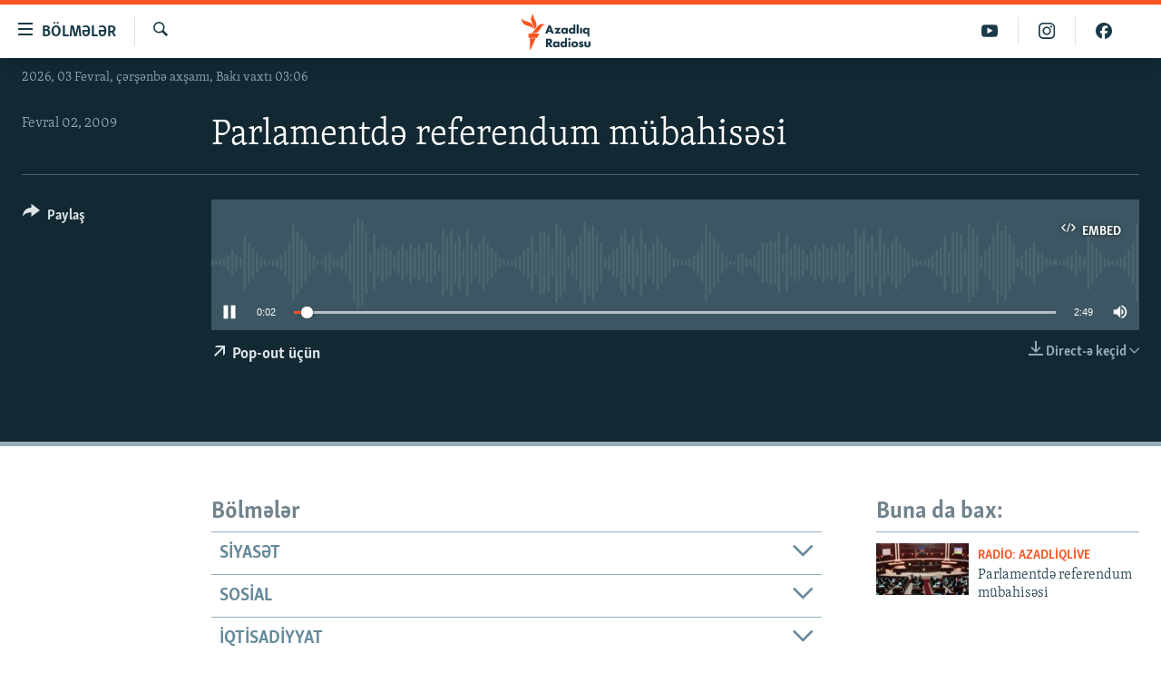

--- FILE ---
content_type: text/html; charset=utf-8
request_url: https://www.azadliq.org/a/25514867.html
body_size: 14184
content:

<!DOCTYPE html>
<html lang="az" dir="ltr" class="no-js">
<head>
<link href="/Content/responsive/RFE/az-AZ-Latn/RFE-az-AZ-Latn.css?&amp;av=0.0.0.0&amp;cb=376" rel="stylesheet"/>
<script src="https://tags.azadliq.org/rferl-pangea/prod/utag.sync.js"></script> <script type='text/javascript' src='https://www.youtube.com/iframe_api' async></script>
<link rel="manifest" href="/manifest.json">
<script type="text/javascript">
//a general 'js' detection, must be on top level in <head>, due to CSS performance
document.documentElement.className = "js";
var cacheBuster = "376";
var appBaseUrl = "/";
var imgEnhancerBreakpoints = [0, 144, 256, 408, 650, 1023, 1597];
var isLoggingEnabled = false;
var isPreviewPage = false;
var isLivePreviewPage = false;
if (!isPreviewPage) {
window.RFE = window.RFE || {};
window.RFE.cacheEnabledByParam = window.location.href.indexOf('nocache=1') === -1;
const url = new URL(window.location.href);
const params = new URLSearchParams(url.search);
// Remove the 'nocache' parameter
params.delete('nocache');
// Update the URL without the 'nocache' parameter
url.search = params.toString();
window.history.replaceState(null, '', url.toString());
} else {
window.addEventListener('load', function() {
const links = window.document.links;
for (let i = 0; i < links.length; i++) {
links[i].href = '#';
links[i].target = '_self';
}
})
}
// Iframe & Embed detection
var embedProperties = {};
try {
// Reliable way to check if we are in an iframe.
var isIframe = window.self !== window.top;
embedProperties.is_iframe = isIframe;
if (!isIframe) {
embedProperties.embed_context = "main";
} else {
// We are in an iframe. Let's try to access the parent.
// This access will only fail with strict cross-origin (without document.domain).
var parentLocation = window.top.location;
// The access succeeded. Now we explicitly compare the hostname.
if (window.location.hostname === parentLocation.hostname) {
embedProperties.embed_context = "embed_self";
} else {
// Hostname is different (e.g. different subdomain with document.domain)
embedProperties.embed_context = "embed_cross";
}
// Since the access works, we can safely get the details.
embedProperties.url_parent = parentLocation.href;
embedProperties.title_parent = window.top.document.title;
}
} catch (err) {
// We are in an iframe, and an error occurred, probably due to cross-origin restrictions.
embedProperties.is_iframe = true;
embedProperties.embed_context = "embed_cross";
// We cannot access the properties of window.top.
// `document.referrer` can sometimes provide the URL of the parent page.
// It is not 100% reliable, but it is the best we can do in this situation.
embedProperties.url_parent = document.referrer || null;
embedProperties.title_parent = null; // We can't get to the title in a cross-origin scenario.
}
var pwaEnabled = false;
var swCacheDisabled;
</script>
<meta charset="utf-8" />
<title>Parlamentdə referendum m&#252;bahisəsi</title>
<meta name="description" content="" />
<meta name="keywords" content=", " />
<meta name="viewport" content="width=device-width, initial-scale=1.0" />
<meta http-equiv="X-UA-Compatible" content="IE=edge" />
<meta name="robots" content="max-image-preview:large"><meta property="fb:pages" content="115254408502032" />
<link href="https://www.azadliq.org/a/25514867.html" rel="canonical" />
<meta name="apple-mobile-web-app-title" content="AzadlıqRadiosu" />
<meta name="apple-mobile-web-app-status-bar-style" content="black" />
<meta name="apple-itunes-app" content="app-id=1437370176, app-argument=//25514867.ltr" />
<meta content="Parlamentdə referendum mübahisəsi" property="og:title" />
<meta content="article" property="og:type" />
<meta content="https://www.azadliq.org/a/25514867.html" property="og:url" />
<meta content="Azadlıq Radiosu" property="og:site_name" />
<meta content="https://www.facebook.com/azadliqradiosu" property="article:publisher" />
<meta content="https://www.azadliq.org/Content/responsive/RFE/az-AZ-Latn/img/top_logo_news.png" property="og:image" />
<meta content="1200" property="og:image:width" />
<meta content="675" property="og:image:height" />
<meta content="site logo" property="og:image:alt" />
<meta content="1577134942502091" property="fb:app_id" />
<meta content="player" name="twitter:card" />
<meta content="@RadioAzadliq" name="twitter:site" />
<meta content="https://www.azadliq.org/embed/player/article/25514867.html" name="twitter:player" />
<meta content="435" name="twitter:player:width" />
<meta content="314" name="twitter:player:height" />
<meta content="https://rfe-audio.rferl.org/az/manual/2009/02/02/8fbdb2a0-e4e8-4848-bd30-0e1c2c546d8d.mp3" name="twitter:player:stream" />
<meta content="audio/mpeg; codecs=&quot;mp3&quot;" name="twitter:player:stream:content_type" />
<meta content="Parlamentdə referendum mübahisəsi" name="twitter:title" />
<meta content="" name="twitter:description" />
<link rel="amphtml" href="https://www.azadliq.org/amp/25514867.html" />
<script src="/Scripts/responsive/infographics.b?v=dVbZ-Cza7s4UoO3BqYSZdbxQZVF4BOLP5EfYDs4kqEo1&amp;av=0.0.0.0&amp;cb=376"></script>
<script src="/Scripts/responsive/loader.b?v=C-JLefdHQ4ECvt5x4bMsJCTq2VRkcN8JUkP-IB-DzAI1&amp;av=0.0.0.0&amp;cb=376"></script>
<link rel="icon" type="image/svg+xml" href="/Content/responsive/RFE/img/webApp/favicon.svg" />
<link rel="alternate icon" href="/Content/responsive/RFE/img/webApp/favicon.ico" />
<link rel="mask-icon" color="#ea6903" href="/Content/responsive/RFE/img/webApp/favicon_safari.svg" />
<link rel="apple-touch-icon" sizes="152x152" href="/Content/responsive/RFE/img/webApp/ico-152x152.png" />
<link rel="apple-touch-icon" sizes="144x144" href="/Content/responsive/RFE/img/webApp/ico-144x144.png" />
<link rel="apple-touch-icon" sizes="114x114" href="/Content/responsive/RFE/img/webApp/ico-114x114.png" />
<link rel="apple-touch-icon" sizes="72x72" href="/Content/responsive/RFE/img/webApp/ico-72x72.png" />
<link rel="apple-touch-icon-precomposed" href="/Content/responsive/RFE/img/webApp/ico-57x57.png" />
<link rel="icon" sizes="192x192" href="/Content/responsive/RFE/img/webApp/ico-192x192.png" />
<link rel="icon" sizes="128x128" href="/Content/responsive/RFE/img/webApp/ico-128x128.png" />
<meta name="msapplication-TileColor" content="#ffffff" />
<meta name="msapplication-TileImage" content="/Content/responsive/RFE/img/webApp/ico-144x144.png" />
<link rel="preload" href="/Content/responsive/fonts/Skolar-Lt_LatnCyrl_v2.4.woff" type="font/woff" as="font" crossorigin="anonymous" />
<link rel="alternate" type="application/rss+xml" title="RFE/RL - Top Stories [RSS]" href="/api/" />
<link rel="sitemap" type="application/rss+xml" href="/sitemap.xml" />
<script type="text/javascript">
var analyticsData = Object.assign(embedProperties, {url:"https://www.azadliq.org/a/25514867.html",property_id:"413",article_uid:"25514867",page_title:"Parlamentdə referendum mübahisəsi",page_type:"clipsexternal",content_type:"audio",subcontent_type:"clipsexternal",last_modified:"2009-02-02 17:37:25Z",pub_datetime:"2009-02-02 17:36:04Z",section:"clipsexternal",english_section:"",byline:"",categories:"",domain:"www.azadliq.org",language:"Azerbaijani - Latin",language_service:"RFERL Azerbaijani",platform:"web",copied:"no",copied_article:"",copied_title:"",runs_js:"Yes",cms_release:"8.45.0.0.376",enviro_type:"prod",slug:"",entity:"RFE",short_language_service:"AZ",platform_short:"W",page_name:"Parlamentdə referendum mübahisəsi"});
// Push Analytics data as GTM message (without "event" attribute and before GTM initialization)
window.dataLayer = window.dataLayer || [];
window.dataLayer.push(analyticsData);
</script>
<script type="text/javascript" data-cookiecategory="analytics">
var gtmEventObject = {event: 'page_meta_ready'};window.dataLayer = window.dataLayer || [];window.dataLayer.push(gtmEventObject);
var renderGtm = "true";
if (renderGtm === "true") {
(function(w,d,s,l,i){w[l]=w[l]||[];w[l].push({'gtm.start':new Date().getTime(),event:'gtm.js'});var f=d.getElementsByTagName(s)[0],j=d.createElement(s),dl=l!='dataLayer'?'&l='+l:'';j.async=true;j.src='//www.googletagmanager.com/gtm.js?id='+i+dl;f.parentNode.insertBefore(j,f);})(window,document,'script','dataLayer','GTM-WXZBPZ');
}
</script>
</head>
<body class=" nav-no-loaded cc_theme pg-media use-sticky-share js-category-to-nav pg-audio nojs-images date-time-enabled">
<noscript><iframe src="https://www.googletagmanager.com/ns.html?id=GTM-WXZBPZ" height="0" width="0" style="display:none;visibility:hidden"></iframe></noscript> <script type="text/javascript" data-cookiecategory="analytics">
var gtmEventObject = {event: 'page_meta_ready'};window.dataLayer = window.dataLayer || [];window.dataLayer.push(gtmEventObject);
var renderGtm = "true";
if (renderGtm === "true") {
(function(w,d,s,l,i){w[l]=w[l]||[];w[l].push({'gtm.start':new Date().getTime(),event:'gtm.js'});var f=d.getElementsByTagName(s)[0],j=d.createElement(s),dl=l!='dataLayer'?'&l='+l:'';j.async=true;j.src='//www.googletagmanager.com/gtm.js?id='+i+dl;f.parentNode.insertBefore(j,f);})(window,document,'script','dataLayer','GTM-WXZBPZ');
}
</script>
<!--Analytics tag js version start-->
<script type="text/javascript" data-cookiecategory="analytics">
var utag_data = Object.assign({}, analyticsData, {pub_year:"2009",pub_month:"02",pub_day:"02",pub_hour:"17",pub_weekday:"Monday"});
if(typeof(TealiumTagFrom)==='function' && typeof(TealiumTagSearchKeyword)==='function') {
var utag_from=TealiumTagFrom();var utag_searchKeyword=TealiumTagSearchKeyword();
if(utag_searchKeyword!=null && utag_searchKeyword!=='' && utag_data["search_keyword"]==null) utag_data["search_keyword"]=utag_searchKeyword;if(utag_from!=null && utag_from!=='') utag_data["from"]=TealiumTagFrom();}
if(window.top!== window.self&&utag_data.page_type==="snippet"){utag_data.page_type = 'iframe';}
try{if(window.top!==window.self&&window.self.location.hostname===window.top.location.hostname){utag_data.platform = 'self-embed';utag_data.platform_short = 'se';}}catch(e){if(window.top!==window.self&&window.self.location.search.includes("platformType=self-embed")){utag_data.platform = 'cross-promo';utag_data.platform_short = 'cp';}}
(function(a,b,c,d){ a="https://tags.azadliq.org/rferl-pangea/prod/utag.js"; b=document;c="script";d=b.createElement(c);d.src=a;d.type="text/java"+c;d.async=true; a=b.getElementsByTagName(c)[0];a.parentNode.insertBefore(d,a); })();
</script>
<!--Analytics tag js version end-->
<!-- Analytics tag management NoScript -->
<noscript>
<img style="position: absolute; border: none;" src="https://ssc.azadliq.org/b/ss/bbgprod,bbgentityrferl/1/G.4--NS/941151502?pageName=rfe%3aaz%3aw%3aclipsexternal%3aparlamentd%c9%99%20referendum%20m%c3%bcbahis%c9%99si&amp;c6=parlamentd%c9%99%20referendum%20m%c3%bcbahis%c9%99si&amp;v36=8.45.0.0.376&amp;v6=D=c6&amp;g=https%3a%2f%2fwww.azadliq.org%2fa%2f25514867.html&amp;c1=D=g&amp;v1=D=g&amp;events=event1&amp;c16=rferl%20azerbaijani&amp;v16=D=c16&amp;ch=clipsexternal&amp;c15=azerbaijani%20-%20latin&amp;v15=D=c15&amp;c4=audio&amp;v4=D=c4&amp;c14=25514867&amp;v14=D=c14&amp;v20=no&amp;c17=web&amp;v17=D=c17&amp;mcorgid=518abc7455e462b97f000101%40adobeorg&amp;server=www.azadliq.org&amp;pageType=D=c4&amp;ns=bbg&amp;v29=D=server&amp;v25=rfe&amp;v30=413&amp;v105=D=User-Agent " alt="analytics" width="1" height="1" /></noscript>
<!-- End of Analytics tag management NoScript -->
<!--*** Accessibility links - For ScreenReaders only ***-->
<section>
<div class="sr-only">
<h2>Ke&#231;id linkləri</h2>
<ul>
<li><a href="#content" data-disable-smooth-scroll="1">Əsas məzmuna qayıt</a></li>
<li><a href="#navigation" data-disable-smooth-scroll="1">Əsas naviqasiyaya qayıt</a></li>
<li><a href="#txtHeaderSearch" data-disable-smooth-scroll="1">Axtarışa ke&#231;</a></li>
</ul>
</div>
</section>
<div dir="ltr">
<div id="page">
<aside>
<div class="ctc-message pos-fix">
<div class="ctc-message__inner">Link has been copied to clipboard</div>
</div>
</aside>
<div class="hdr-20 hdr-20--big">
<div class="hdr-20__inner">
<div class="hdr-20__max pos-rel">
<div class="hdr-20__side hdr-20__side--primary d-flex">
<label data-for="main-menu-ctrl" data-switcher-trigger="true" data-switch-target="main-menu-ctrl" class="burger hdr-trigger pos-rel trans-trigger" data-trans-evt="click" data-trans-id="menu">
<span class="ico ico-close hdr-trigger__ico hdr-trigger__ico--close burger__ico burger__ico--close"></span>
<span class="ico ico-menu hdr-trigger__ico hdr-trigger__ico--open burger__ico burger__ico--open"></span>
<span class="burger__label">B&#246;lmələr</span>
</label>
<div class="menu-pnl pos-fix trans-target" data-switch-target="main-menu-ctrl" data-trans-id="menu">
<div class="menu-pnl__inner">
<nav class="main-nav menu-pnl__item menu-pnl__item--first">
<ul class="main-nav__list accordeon" data-analytics-tales="false" data-promo-name="link" data-location-name="nav,secnav">
<li class="main-nav__item">
<a class="main-nav__item-name main-nav__item-name--link" href="/azadlıq_radiosu_məqalələr" title="G&#252;ndəm" data-item-name="articles" >G&#252;ndəm</a>
</li>
<li class="main-nav__item">
<a class="main-nav__item-name main-nav__item-name--link" href="/z/23000" title="#İzahla" data-item-name="izahla" >#İzahla</a>
</li>
<li class="main-nav__item">
<a class="main-nav__item-name main-nav__item-name--link" href="/z/23001" title="Korrupsiometr" data-item-name="korrupsiometr" >Korrupsiometr</a>
</li>
<li class="main-nav__item">
<a class="main-nav__item-name main-nav__item-name--link" href="/z/23038" title="#Əslində" data-item-name="eslinde" >#Əslində</a>
</li>
<li class="main-nav__item">
<a class="main-nav__item-name main-nav__item-name--link" href="/z/16655" title="Fərqə bax" data-item-name="see-difference" >Fərqə bax</a>
</li>
<li class="main-nav__item">
<a class="main-nav__item-name main-nav__item-name--link" href="/z/23139" title="Qanuni Doğru" data-item-name="legal-right" >Qanuni Doğru</a>
</li>
<li class="main-nav__item">
<a class="main-nav__item-name main-nav__item-name--link" href="/jurnalist_araşdırmaları" title="Araşdırma" data-item-name="journalism-investigative-reports" >Araşdırma</a>
</li>
<li class="main-nav__item accordeon__item" data-switch-target="menu-item-642">
<label class="main-nav__item-name main-nav__item-name--label accordeon__control-label" data-switcher-trigger="true" data-for="menu-item-642">
Multimedia
<span class="ico ico-chevron-down main-nav__chev"></span>
</label>
<div class="main-nav__sub-list">
<a class="main-nav__item-name main-nav__item-name--link main-nav__item-name--sub" href="/multimedia" title="Video" data-item-name="multimedia" >Video</a>
<a class="main-nav__item-name main-nav__item-name--link main-nav__item-name--sub" href="/foto_qalereya" title="Fotoqalereya" data-item-name="photogallery" >Fotoqalereya</a>
<a class="main-nav__item-name main-nav__item-name--link main-nav__item-name--sub" href="/infoqrafika" title="İnfoqrafika" data-item-name="info_graphic" >İnfoqrafika</a>
<a class="main-nav__item-name main-nav__item-name--link main-nav__item-name--sub" href="/karikatura" title="Karikatura" data-item-name="cartoon" >Karikatura</a>
</div>
</li>
<li class="main-nav__item accordeon__item" data-switch-target="menu-item-2982">
<label class="main-nav__item-name main-nav__item-name--label accordeon__control-label" data-switcher-trigger="true" data-for="menu-item-2982">
Radio arxiv
<span class="ico ico-chevron-down main-nav__chev"></span>
</label>
<div class="main-nav__sub-list">
<a class="main-nav__item-name main-nav__item-name--link main-nav__item-name--sub" href="/oxu_zalı" title="Oxu Zalı" data-item-name="az_reading_room" >Oxu Zalı</a>
<a class="main-nav__item-name main-nav__item-name--link main-nav__item-name--sub" href="https://www.azadliq.org/a/2287275.html" title="Azərbaycan ədəbiyyatı kitabxanası" >Azərbaycan ədəbiyyatı kitabxanası</a>
<a class="main-nav__item-name main-nav__item-name--link main-nav__item-name--sub" href="/islam_və_demokratiya" title="İslam və Demokratiya" data-item-name="islam_democracy" >İslam və Demokratiya</a>
<a class="main-nav__item-name main-nav__item-name--link main-nav__item-name--sub" href="/iz_mədəniyyət" title="İz - mədəniyyət proqramı" data-item-name="az_cultural_weekly" >İz - mədəniyyət proqramı</a>
</div>
</li>
<li class="main-nav__item accordeon__item" data-switch-target="menu-item-3194">
<label class="main-nav__item-name main-nav__item-name--label accordeon__control-label" data-switcher-trigger="true" data-for="menu-item-3194">
Haqqımızda
<span class="ico ico-chevron-down main-nav__chev"></span>
</label>
<div class="main-nav__sub-list">
<a class="main-nav__item-name main-nav__item-name--link main-nav__item-name--sub" href="/p/4321.html" title="Missiyamız" data-item-name="about_us_responsive" >Missiyamız</a>
<a class="main-nav__item-name main-nav__item-name--link main-nav__item-name--sub" href="https://docs.rferl.org/az-AZ-Latn/2021/08/11/8873b4fa-855a-496a-943b-d19b328bc5c4.docx" title="Peşə etikası və jurnalistika standartlarımız" >Peşə etikası və jurnalistika standartlarımız</a>
<a class="main-nav__item-name main-nav__item-name--link main-nav__item-name--sub" href="/p/7350.html" title="Materiallarımızdan istifadə" data-item-name="new-policies" >Materiallarımızdan istifadə</a>
<a class="main-nav__item-name main-nav__item-name--link main-nav__item-name--sub" href="/a/28384215.html" title="AzadlıqRadiosu mobil telefonunuzda" >AzadlıqRadiosu mobil telefonunuzda</a>
<a class="main-nav__item-name main-nav__item-name--link main-nav__item-name--sub" href="/p/5645.html" title="Bizimlə əlaqə" data-item-name="our-contacts" >Bizimlə əlaqə</a>
<a class="main-nav__item-name main-nav__item-name--link main-nav__item-name--sub" href="https://www.azadliq.org/subscribe.html" title="Xəbər b&#252;lletenlərimiz" >Xəbər b&#252;lletenlərimiz</a>
</div>
</li>
</ul>
</nav>
<div class="menu-pnl__item menu-pnl__item--social">
<h5 class="menu-pnl__sub-head">Bizi izlə</h5>
<a href="https://facebook.com/azadliqradiosu" title="Bizi Facebook-da izlə" data-analytics-text="follow_on_facebook" class="btn btn--rounded btn--social-inverted menu-pnl__btn js-social-btn btn-facebook" target="_blank" rel="noopener">
<span class="ico ico-facebook-alt ico--rounded"></span>
</a>
<a href="https://instagram.com/azadliqradiosu" title="Bizi İnstagramda izləyin" data-analytics-text="follow_on_instagram" class="btn btn--rounded btn--social-inverted menu-pnl__btn js-social-btn btn-instagram" target="_blank" rel="noopener">
<span class="ico ico-instagram ico--rounded"></span>
</a>
<a href="https://twitter.com/AzadliqRadiosu" title="Bizi Twitter-də izlə" data-analytics-text="follow_on_twitter" class="btn btn--rounded btn--social-inverted menu-pnl__btn js-social-btn btn-twitter" target="_blank" rel="noopener">
<span class="ico ico-twitter ico--rounded"></span>
</a>
<a href="https://www.youtube.com/user/AzadliqRadiosu" title="Bizi YouTube-da izlə" data-analytics-text="follow_on_youtube" class="btn btn--rounded btn--social-inverted menu-pnl__btn js-social-btn btn-youtube" target="_blank" rel="noopener">
<span class="ico ico-youtube ico--rounded"></span>
</a>
</div>
<div class="menu-pnl__item">
<a href="/navigation/allsites" class="menu-pnl__item-link">
<span class="ico ico-languages "></span>
RFE/RL-in b&#252;t&#252;n saytları
</a>
</div>
</div>
</div>
<label data-for="top-search-ctrl" data-switcher-trigger="true" data-switch-target="top-search-ctrl" class="top-srch-trigger hdr-trigger">
<span class="ico ico-close hdr-trigger__ico hdr-trigger__ico--close top-srch-trigger__ico top-srch-trigger__ico--close"></span>
<span class="ico ico-search hdr-trigger__ico hdr-trigger__ico--open top-srch-trigger__ico top-srch-trigger__ico--open"></span>
</label>
<div class="srch-top srch-top--in-header" data-switch-target="top-search-ctrl">
<div class="container">
<form action="/s" class="srch-top__form srch-top__form--in-header" id="form-topSearchHeader" method="get" role="search"><label for="txtHeaderSearch" class="sr-only">Axtar</label>
<input type="text" id="txtHeaderSearch" name="k" placeholder="burada axtarın" accesskey="s" value="" class="srch-top__input analyticstag-event" onkeydown="if (event.keyCode === 13) { FireAnalyticsTagEventOnSearch('search', $dom.get('#txtHeaderSearch')[0].value) }" />
<button title="Axtar" type="submit" class="btn btn--top-srch analyticstag-event" onclick="FireAnalyticsTagEventOnSearch('search', $dom.get('#txtHeaderSearch')[0].value) ">
<span class="ico ico-search"></span>
</button></form>
</div>
</div>
<a href="/" class="main-logo-link">
<img src="/Content/responsive/RFE/az-AZ-Latn/img/logo-compact.svg?cb=376" class="main-logo main-logo--comp" alt="site logo">
<img src="/Content/responsive/RFE/az-AZ-Latn/img/logo.svg?cb=376" class="main-logo main-logo--big" alt="site logo">
</a>
</div>
<div class="hdr-20__side hdr-20__side--secondary d-flex">
<a href="https://www.facebook.com/azadliqradiosu" title="Bizi Facebook-da izlə" class="hdr-20__secondary-item" data-item-name="custom1">
<span class="ico-custom ico-custom--1 hdr-20__secondary-icon"></span>
</a>
<a href="https://www.instagram.com/azadliqradiosu/" title="Bizi İnstagramda izləyin" class="hdr-20__secondary-item" data-item-name="custom3">
<span class="ico-custom ico-custom--3 hdr-20__secondary-icon"></span>
</a>
<a href="https://www.youtube.com/user/AzadliqRadiosu" title="Bizi YouTube-da izlə" class="hdr-20__secondary-item" data-item-name="custom2">
<span class="ico-custom ico-custom--2 hdr-20__secondary-icon"></span>
</a>
<a href="/s" title="Axtar" class="hdr-20__secondary-item hdr-20__secondary-item--search" data-item-name="search">
<span class="ico ico-search hdr-20__secondary-icon hdr-20__secondary-icon--search"></span>
</a>
<div class="srch-bottom">
<form action="/s" class="srch-bottom__form d-flex" id="form-bottomSearch" method="get" role="search"><label for="txtSearch" class="sr-only">Axtar</label>
<input type="search" id="txtSearch" name="k" placeholder="burada axtarın" accesskey="s" value="" class="srch-bottom__input analyticstag-event" onkeydown="if (event.keyCode === 13) { FireAnalyticsTagEventOnSearch('search', $dom.get('#txtSearch')[0].value) }" />
<button title="Axtar" type="submit" class="btn btn--bottom-srch analyticstag-event" onclick="FireAnalyticsTagEventOnSearch('search', $dom.get('#txtSearch')[0].value) ">
<span class="ico ico-search"></span>
</button></form>
</div>
</div>
<img src="/Content/responsive/RFE/az-AZ-Latn/img/logo-print.gif?cb=376" class="logo-print" loading="lazy" alt="site logo">
<img src="/Content/responsive/RFE/az-AZ-Latn/img/logo-print_color.png?cb=376" class="logo-print logo-print--color" loading="lazy" alt="site logo">
</div>
</div>
</div>
<script>
if (document.body.className.indexOf('pg-home') > -1) {
var nav2In = document.querySelector('.hdr-20__inner');
var nav2Sec = document.querySelector('.hdr-20__side--secondary');
var secStyle = window.getComputedStyle(nav2Sec);
if (nav2In && window.pageYOffset < 150 && secStyle['position'] !== 'fixed') {
nav2In.classList.add('hdr-20__inner--big')
}
}
</script>
<div class="c-hlights c-hlights--breaking c-hlights--no-item" data-hlight-display="mobile,desktop">
<div class="c-hlights__wrap container p-0">
<div class="c-hlights__nav">
<a role="button" href="#" title="Əvvəlki">
<span class="ico ico-chevron-backward m-0"></span>
<span class="sr-only">Əvvəlki</span>
</a>
<a role="button" href="#" title="N&#246;vbəti">
<span class="ico ico-chevron-forward m-0"></span>
<span class="sr-only">N&#246;vbəti</span>
</a>
</div>
<span class="c-hlights__label">
<span class="">Elan:</span>
<span class="switcher-trigger">
<label data-for="more-less-1" data-switcher-trigger="true" class="switcher-trigger__label switcher-trigger__label--more p-b-0" title="Ardını g&#246;stər">
<span class="ico ico-chevron-down"></span>
</label>
<label data-for="more-less-1" data-switcher-trigger="true" class="switcher-trigger__label switcher-trigger__label--less p-b-0" title="Qısa g&#246;stər">
<span class="ico ico-chevron-up"></span>
</label>
</span>
</span>
<ul class="c-hlights__items switcher-target" data-switch-target="more-less-1">
</ul>
</div>
</div> <div class="date-time-area ">
<div class="container">
<span class="date-time">
2026, 03 Fevral, &#231;ərşənbə&#160;axşamı, Bakı vaxtı 03:06
</span>
</div>
</div>
<div id="content">
<div class="media-container">
<div class="container">
<div class="hdr-container">
<div class="row">
<div class="col-category col-xs-12 col-md-2 pull-left"></div><div class="col-title col-xs-12 col-lg-10 pull-right"> <h1 class="">
Parlamentdə referendum m&#252;bahisəsi
</h1>
</div><div class="col-publishing-details col-xs-12 col-md-2 pull-left"> <div class="publishing-details ">
<div class="published">
<span class="date" >
<time pubdate="pubdate" datetime="2009-02-02T21:36:04+04:00">
Fevral 02, 2009
</time>
</span>
</div>
</div>
</div><div class="col-lg-12 separator"> <div class="separator">
<hr class="title-line" />
</div>
</div><div class="col-multimedia col-xs-12 col-md-10 pull-right"> <div class="media-pholder media-pholder--audio ">
<div class="c-sticky-container" data-poster="">
<div class="c-sticky-element" data-sp_api="pangea-video" data-persistent data-persistent-browse-out >
<div class="c-mmp c-mmp--enabled c-mmp--loading c-mmp--audio c-mmp--detail c-sticky-element__swipe-el"
data-player_id="" data-title="Parlamentdə referendum m&#252;bahisəsi" data-hide-title="False"
data-breakpoint_s="320" data-breakpoint_m="640" data-breakpoint_l="992"
data-hlsjs-src="/Scripts/responsive/hls.b"
data-bypass-dash-for-vod="true"
data-bypass-dash-for-live-video="true"
data-bypass-dash-for-live-audio="true"
data-media-id="25514867"
id="player25514867">
<div class="c-mmp__poster js-poster">
</div>
<a class="c-mmp__fallback-link" href="javascript:void(0)">
<span class="c-mmp__fallback-link-icon">
<span class="ico ico-audio"></span>
</span>
</a>
<div class="c-spinner">
<img src="/Content/responsive/img/player-spinner.png" alt="G&#246;zlə" title="G&#246;zlə" />
</div>
<div class="c-mmp__player">
<audio src="https://rfe-audio.rferl.org/az/manual/2009/02/02/8fbdb2a0-e4e8-4848-bd30-0e1c2c546d8d.mp3" data-fallbacksrc="" data-fallbacktype="" data-type="audio/mpeg" data-info="" data-sources="" data-pub_datetime="2009-02-02 21:36:04Z" data-lt-on-play="0" data-lt-url="" data-autoplay data-preload webkit-playsinline="webkit-playsinline" playsinline="playsinline" style="width:100%;height:140px" title="Parlamentdə referendum mübahisəsi">
</audio>
</div>
<div class="c-mmp__overlay c-mmp__overlay--title c-mmp__overlay--partial c-mmp__overlay--disabled c-mmp__overlay--slide-from-top js-c-mmp__title-overlay">
<span class="c-mmp__overlay-actions c-mmp__overlay-actions-top js-overlay-actions">
<span class="c-mmp__overlay-actions-link c-mmp__overlay-actions-link--embed js-btn-embed-overlay" title="Embed">
<span class="c-mmp__overlay-actions-link-ico ico ico-embed-code"></span>
<span class="c-mmp__overlay-actions-link-text">Embed</span>
</span>
<span class="c-mmp__overlay-actions-link c-mmp__overlay-actions-link--close-sticky c-sticky-element__close-el" title="bağla">
<span class="c-mmp__overlay-actions-link-ico ico ico-close"></span>
</span>
</span>
<div class="c-mmp__overlay-title js-overlay-title">
<h5 class="c-mmp__overlay-media-title">
<a class="js-media-title-link" href="/a/25514867.html" target="_blank" rel="noopener" title="Parlamentdə referendum m&#252;bahisəsi">Parlamentdə referendum m&#252;bahisəsi</a>
</h5>
</div>
</div>
<div class="c-mmp__overlay c-mmp__overlay--sharing c-mmp__overlay--disabled c-mmp__overlay--slide-from-bottom js-c-mmp__sharing-overlay">
<span class="c-mmp__overlay-actions">
<span class="c-mmp__overlay-actions-link c-mmp__overlay-actions-link--embed js-btn-embed-overlay" title="Embed">
<span class="c-mmp__overlay-actions-link-ico ico ico-embed-code"></span>
<span class="c-mmp__overlay-actions-link-text">Embed</span>
</span>
<span class="c-mmp__overlay-actions-link c-mmp__overlay-actions-link--close js-btn-close-overlay" title="bağla">
<span class="c-mmp__overlay-actions-link-ico ico ico-close"></span>
</span>
</span>
<div class="c-mmp__overlay-tabs">
<div class="c-mmp__overlay-tab c-mmp__overlay-tab--disabled c-mmp__overlay-tab--slide-backward js-tab-embed-overlay" data-trigger="js-btn-embed-overlay" data-embed-source="//www.azadliq.org/embed/player/0/25514867.html?type=audio" role="form">
<div class="c-mmp__overlay-body c-mmp__overlay-body--centered-vertical">
<div class="column">
<div class="c-mmp__status-msg ta-c js-message-embed-code-copied" role="tooltip">
Kod yaddaşa g&#246;t&#252;r&#252;ld&#252;
</div>
<div class="c-mmp__form-group ta-c">
<input type="text" name="embed_code" class="c-mmp__input-text js-embed-code" dir="ltr" value="" readonly />
<span class="c-mmp__input-btn js-btn-copy-embed-code" title="Copy to clipboard"><span class="ico ico-content-copy"></span></span>
</div>
</div>
</div>
</div>
<div class="c-mmp__overlay-tab c-mmp__overlay-tab--disabled c-mmp__overlay-tab--slide-forward js-tab-sharing-overlay" data-trigger="js-btn-sharing-overlay" role="form">
<div class="c-mmp__overlay-body c-mmp__overlay-body--centered-vertical">
<div class="column">
<div class="c-mmp__status-msg ta-c js-message-share-url-copied" role="tooltip">
The URL has been copied to your clipboard
</div>
<div class="not-apply-to-sticky audio-fl-bwd">
<aside class="player-content-share share share--mmp" role="complementary"
data-share-url="https://www.azadliq.org/a/25514867.html" data-share-title="Parlamentdə referendum m&#252;bahisəsi" data-share-text="">
<ul class="share__list">
<li class="share__item">
<a href="https://facebook.com/sharer.php?u=https%3a%2f%2fwww.azadliq.org%2fa%2f25514867.html"
data-analytics-text="share_on_facebook"
title="Facebook" target="_blank"
class="btn bg-transparent js-social-btn">
<span class="ico ico-facebook fs_xl "></span>
</a>
</li>
<li class="share__item">
<a href="https://twitter.com/share?url=https%3a%2f%2fwww.azadliq.org%2fa%2f25514867.html&amp;text=Parlamentd%c9%99+referendum+m%c3%bcbahis%c9%99si"
data-analytics-text="share_on_twitter"
title="X (Twitter)" target="_blank"
class="btn bg-transparent js-social-btn">
<span class="ico ico-twitter fs_xl "></span>
</a>
</li>
<li class="share__item">
<a href="/a/25514867.html" title="Siz də paylaşın" class="btn bg-transparent" target="_blank" rel="noopener">
<span class="ico ico-ellipsis fs_xl "></span>
</a>
</li>
</ul>
</aside>
</div>
<hr class="c-mmp__separator-line audio-fl-bwd xs-hidden s-hidden" />
<div class="c-mmp__form-group ta-c audio-fl-bwd xs-hidden s-hidden">
<input type="text" name="share_url" class="c-mmp__input-text js-share-url" value="https://www.azadliq.org/a/25514867.html" dir="ltr" readonly />
<span class="c-mmp__input-btn js-btn-copy-share-url" title="Copy to clipboard"><span class="ico ico-content-copy"></span></span>
</div>
</div>
</div>
</div>
</div>
</div>
<div class="c-mmp__overlay c-mmp__overlay--settings c-mmp__overlay--disabled c-mmp__overlay--slide-from-bottom js-c-mmp__settings-overlay">
<span class="c-mmp__overlay-actions">
<span class="c-mmp__overlay-actions-link c-mmp__overlay-actions-link--close js-btn-close-overlay" title="bağla">
<span class="c-mmp__overlay-actions-link-ico ico ico-close"></span>
</span>
</span>
<div class="c-mmp__overlay-body c-mmp__overlay-body--centered-vertical">
<div class="column column--scrolling js-sources"></div>
</div>
</div>
<div class="c-mmp__overlay c-mmp__overlay--disabled js-c-mmp__disabled-overlay">
<div class="c-mmp__overlay-body c-mmp__overlay-body--centered-vertical">
<div class="column">
<p class="ta-c"><span class="ico ico-clock"></span>No media source currently available</p>
</div>
</div>
</div>
<div class="c-mmp__cpanel-container js-cpanel-container">
<div class="c-mmp__cpanel c-mmp__cpanel--hidden">
<div class="c-mmp__cpanel-playback-controls">
<span class="c-mmp__cpanel-btn c-mmp__cpanel-btn--play js-btn-play" title="play">
<span class="ico ico-play m-0"></span>
</span>
<span class="c-mmp__cpanel-btn c-mmp__cpanel-btn--pause js-btn-pause" title="pauza">
<span class="ico ico-pause m-0"></span>
</span>
</div>
<div class="c-mmp__cpanel-progress-controls">
<span class="c-mmp__cpanel-progress-controls-current-time js-current-time" dir="ltr">0:00</span>
<span class="c-mmp__cpanel-progress-controls-duration js-duration" dir="ltr">
0:00:00
</span>
<span class="c-mmp__indicator c-mmp__indicator--horizontal" dir="ltr">
<span class="c-mmp__indicator-lines js-progressbar">
<span class="c-mmp__indicator-line c-mmp__indicator-line--range js-playback-range" style="width:100%"></span>
<span class="c-mmp__indicator-line c-mmp__indicator-line--buffered js-playback-buffered" style="width:0%"></span>
<span class="c-mmp__indicator-line c-mmp__indicator-line--tracked js-playback-tracked" style="width:0%"></span>
<span class="c-mmp__indicator-line c-mmp__indicator-line--played js-playback-played" style="width:0%"></span>
<span class="c-mmp__indicator-line c-mmp__indicator-line--live js-playback-live"><span class="strip"></span></span>
<span class="c-mmp__indicator-btn ta-c js-progressbar-btn">
<button class="c-mmp__indicator-btn-pointer" type="button"></button>
</span>
<span class="c-mmp__badge c-mmp__badge--tracked-time c-mmp__badge--hidden js-progressbar-indicator-badge" dir="ltr" style="left:0%">
<span class="c-mmp__badge-text js-progressbar-indicator-badge-text">0:00</span>
</span>
</span>
</span>
</div>
<div class="c-mmp__cpanel-additional-controls">
<span class="c-mmp__cpanel-additional-controls-volume js-volume-controls">
<span class="c-mmp__cpanel-btn c-mmp__cpanel-btn--volume js-btn-volume" title="volume">
<span class="ico ico-volume-unmuted m-0"></span>
</span>
<span class="c-mmp__indicator c-mmp__indicator--vertical js-volume-panel" dir="ltr">
<span class="c-mmp__indicator-lines js-volumebar">
<span class="c-mmp__indicator-line c-mmp__indicator-line--range js-volume-range" style="height:100%"></span>
<span class="c-mmp__indicator-line c-mmp__indicator-line--volume js-volume-level" style="height:0%"></span>
<span class="c-mmp__indicator-slider">
<span class="c-mmp__indicator-btn ta-c c-mmp__indicator-btn--hidden js-volumebar-btn">
<button class="c-mmp__indicator-btn-pointer" type="button"></button>
</span>
</span>
</span>
</span>
</span>
<div class="c-mmp__cpanel-additional-controls-settings js-settings-controls">
<span class="c-mmp__cpanel-btn c-mmp__cpanel-btn--settings-overlay js-btn-settings-overlay" title="mənbə dəyişimi">
<span class="ico ico-settings m-0"></span>
</span>
<span class="c-mmp__cpanel-btn c-mmp__cpanel-btn--settings-expand js-btn-settings-expand" title="mənbə dəyişimi">
<span class="ico ico-settings m-0"></span>
</span>
<div class="c-mmp__expander c-mmp__expander--sources js-c-mmp__expander--sources">
<div class="c-mmp__expander-content js-sources"></div>
</div>
</div>
</div>
</div>
</div>
</div>
</div>
</div>
<div class="media-download">
<div class="simple-menu">
<span class="handler">
<span class="ico ico-download"></span>
<span class="label">Direct-ə ke&#231;id</span>
<span class="ico ico-chevron-down"></span>
</span>
<div class="inner">
<ul class="subitems">
<li class="subitem">
<a href="https://rfe-audio.rferl.org/az/manual/2009/02/02/8fbdb2a0-e4e8-4848-bd30-0e1c2c546d8d.mp3?download=1" title=" | MP3" class="handler"
onclick="FireAnalyticsTagEventOnDownload(this, 'audio', 25514867, 'Parlamentdə referendum m&#252;bahisəsi', null, '', '2009', '02', '02')">
| MP3
</a>
</li>
</ul>
</div>
</div>
</div>
<button class="btn btn--link btn-popout-player" data-default-display="block" data-popup-url="/pp/25514867/ppt0.html" title="Pop-out &#252;&#231;&#252;n">
<span class="ico ico-arrow-top-right"></span>
<span class="text">Pop-out &#252;&#231;&#252;n</span>
</button>
</div>
</div><div class="col-xs-12 col-md-2 pull-left article-share pos-rel"> <div class="share--box">
<div class="sticky-share-container" style="display:none">
<div class="container">
<a href="https://www.azadliq.org" id="logo-sticky-share">&nbsp;</a>
<div class="pg-title pg-title--sticky-share">
Parlamentdə referendum m&#252;bahisəsi
</div>
<div class="sticked-nav-actions">
<!--This part is for sticky navigation display-->
<p class="buttons link-content-sharing p-0 ">
<button class="btn btn--link btn-content-sharing p-t-0 " id="btnContentSharing" value="text" role="Button" type="" title="Başqa sosial şəbəkələrdə paylaş">
<span class="ico ico-share ico--l"></span>
<span class="btn__text ">
Paylaş
</span>
</button>
</p>
<aside class="content-sharing js-content-sharing js-content-sharing--apply-sticky content-sharing--sticky"
role="complementary"
data-share-url="https://www.azadliq.org/a/25514867.html" data-share-title="Parlamentdə referendum m&#252;bahisəsi" data-share-text="">
<div class="content-sharing__popover">
<h6 class="content-sharing__title">Paylaş</h6>
<button href="#close" id="btnCloseSharing" class="btn btn--text-like content-sharing__close-btn">
<span class="ico ico-close ico--l"></span>
</button>
<ul class="content-sharing__list">
<li class="content-sharing__item">
<div class="ctc ">
<input type="text" class="ctc__input" readonly="readonly">
<a href="" js-href="https://www.azadliq.org/a/25514867.html" class="content-sharing__link ctc__button">
<span class="ico ico-copy-link ico--rounded ico--s"></span>
<span class="content-sharing__link-text">Linki kopyala</span>
</a>
</div>
</li>
<li class="content-sharing__item">
<a href="https://facebook.com/sharer.php?u=https%3a%2f%2fwww.azadliq.org%2fa%2f25514867.html"
data-analytics-text="share_on_facebook"
title="Facebook" target="_blank"
class="content-sharing__link js-social-btn">
<span class="ico ico-facebook ico--rounded ico--s"></span>
<span class="content-sharing__link-text">Facebook</span>
</a>
</li>
<li class="content-sharing__item">
<a href="https://twitter.com/share?url=https%3a%2f%2fwww.azadliq.org%2fa%2f25514867.html&amp;text=Parlamentd%c9%99+referendum+m%c3%bcbahis%c9%99si"
data-analytics-text="share_on_twitter"
title="X (Twitter)" target="_blank"
class="content-sharing__link js-social-btn">
<span class="ico ico-twitter ico--rounded ico--s"></span>
<span class="content-sharing__link-text">X (Twitter)</span>
</a>
</li>
<li class="content-sharing__item visible-xs-inline-block visible-sm-inline-block">
<a href="whatsapp://send?text=https%3a%2f%2fwww.azadliq.org%2fa%2f25514867.html"
data-analytics-text="share_on_whatsapp"
title="WhatsApp" target="_blank"
class="content-sharing__link js-social-btn">
<span class="ico ico-whatsapp ico--rounded ico--s"></span>
<span class="content-sharing__link-text">WhatsApp</span>
</a>
</li>
<li class="content-sharing__item">
<a href="mailto:?body=https%3a%2f%2fwww.azadliq.org%2fa%2f25514867.html&amp;subject=Parlamentdə referendum m&#252;bahisəsi"
title="E-mail"
class="content-sharing__link ">
<span class="ico ico-email ico--rounded ico--s"></span>
<span class="content-sharing__link-text">E-mail</span>
</a>
</li>
</ul>
</div>
</aside>
</div>
</div>
</div>
<div class="links">
<p class="buttons link-content-sharing p-0 ">
<button class="btn btn--link btn-content-sharing p-t-0 " id="btnContentSharing" value="text" role="Button" type="" title="Başqa sosial şəbəkələrdə paylaş">
<span class="ico ico-share ico--l"></span>
<span class="btn__text ">
Paylaş
</span>
</button>
</p>
<aside class="content-sharing js-content-sharing " role="complementary"
data-share-url="https://www.azadliq.org/a/25514867.html" data-share-title="Parlamentdə referendum m&#252;bahisəsi" data-share-text="">
<div class="content-sharing__popover">
<h6 class="content-sharing__title">Paylaş</h6>
<button href="#close" id="btnCloseSharing" class="btn btn--text-like content-sharing__close-btn">
<span class="ico ico-close ico--l"></span>
</button>
<ul class="content-sharing__list">
<li class="content-sharing__item">
<div class="ctc ">
<input type="text" class="ctc__input" readonly="readonly">
<a href="" js-href="https://www.azadliq.org/a/25514867.html" class="content-sharing__link ctc__button">
<span class="ico ico-copy-link ico--rounded ico--l"></span>
<span class="content-sharing__link-text">Linki kopyala</span>
</a>
</div>
</li>
<li class="content-sharing__item">
<a href="https://facebook.com/sharer.php?u=https%3a%2f%2fwww.azadliq.org%2fa%2f25514867.html"
data-analytics-text="share_on_facebook"
title="Facebook" target="_blank"
class="content-sharing__link js-social-btn">
<span class="ico ico-facebook ico--rounded ico--l"></span>
<span class="content-sharing__link-text">Facebook</span>
</a>
</li>
<li class="content-sharing__item">
<a href="https://twitter.com/share?url=https%3a%2f%2fwww.azadliq.org%2fa%2f25514867.html&amp;text=Parlamentd%c9%99+referendum+m%c3%bcbahis%c9%99si"
data-analytics-text="share_on_twitter"
title="X (Twitter)" target="_blank"
class="content-sharing__link js-social-btn">
<span class="ico ico-twitter ico--rounded ico--l"></span>
<span class="content-sharing__link-text">X (Twitter)</span>
</a>
</li>
<li class="content-sharing__item visible-xs-inline-block visible-sm-inline-block">
<a href="whatsapp://send?text=https%3a%2f%2fwww.azadliq.org%2fa%2f25514867.html"
data-analytics-text="share_on_whatsapp"
title="WhatsApp" target="_blank"
class="content-sharing__link js-social-btn">
<span class="ico ico-whatsapp ico--rounded ico--l"></span>
<span class="content-sharing__link-text">WhatsApp</span>
</a>
</li>
<li class="content-sharing__item">
<a href="mailto:?body=https%3a%2f%2fwww.azadliq.org%2fa%2f25514867.html&amp;subject=Parlamentdə referendum m&#252;bahisəsi"
title="E-mail"
class="content-sharing__link ">
<span class="ico ico-email ico--rounded ico--l"></span>
<span class="content-sharing__link-text">E-mail</span>
</a>
</li>
</ul>
</div>
</aside>
</div>
</div>
</div>
</div>
</div>
</div>
</div>
<div class="container">
<div class="body-container">
<div class="row">
<div class="col-xs-12 col-md-3 pull-right"> <div class="media-block-wrap">
<h2 class="section-head">Buna da bax:</h2>
<div class="row">
<ul>
<li class="col-xs-12 col-sm-6 col-md-12 col-lg-12 mb-grid">
<div class="media-block ">
<a href="/a/1378060.html" class="img-wrap img-wrap--t-spac img-wrap--size-4 img-wrap--float" title="Parlamentdə referendum m&#252;bahisəsi">
<div class="thumb thumb16_9">
<noscript class="nojs-img">
<img src="https://gdb.rferl.org/04a249d8-acc6-4805-bd72-d05e307decd7_w100_r1.jpg" alt="16x9 Image" />
</noscript>
<img data-src="https://gdb.rferl.org/04a249d8-acc6-4805-bd72-d05e307decd7_w33_r1.jpg" src="" alt="16x9 Image" class=""/>
</div>
</a>
<div class="media-block__content media-block__content--h">
<a class="category category--mb category--size-4" href="/z/5" title="Radio: AzadliqLive">
Radio: AzadliqLive
</a>
<a href="/a/1378060.html">
<h4 class="media-block__title media-block__title--size-4" title="Parlamentdə referendum m&#252;bahisəsi">
Parlamentdə referendum m&#252;bahisəsi
</h4>
</a>
</div>
</div>
</li>
</ul>
</div>
</div>
</div><div class="col-xs-12 col-md-7 col-md-offset-2 pull-left"> <div class="content-offset">
<div class="category-menu media-block-wrap">
<h3 class="section-head">B&#246;lmələr</h3>
<ul>
<li class="category">
<span class="category-link">
<span class="ico ico-chevron-down pull-right"></span>
<strong>Siyasət</strong>
</span>
<div class="row">
<div class="items col-xs-12 collapsed">
<div class="row">
<ul>
<li class="col-xs-6 col-sm-4 col-md-4 col-lg-4">
<div class="media-block with-category">
<a href="/a/25769901.html" class="img-wrap img-wrap--t-spac img-wrap--size-4" title="Heydər Əliyevin &#246;z həyatı haqqında AzadlıqRadiosuna dedikləri...">
<div class="thumb thumb16_9">
<noscript class="nojs-img">
<img src="https://gdb.rferl.org/c8a79ede-1bf4-41ac-9bde-ceb02317d6aa_w160_r1.jpg" alt="" />
</noscript>
<img data-src="https://gdb.rferl.org/c8a79ede-1bf4-41ac-9bde-ceb02317d6aa_w33_r1.jpg" src="" alt="" class=""/>
</div>
<span class="ico ico-audio ico--media-type"></span>
</a>
<div class="media-block__content">
<a href="/a/25769901.html">
<h4 class="media-block__title media-block__title--size-4" title="Heydər Əliyevin &#246;z həyatı haqqında AzadlıqRadiosuna dedikləri...">
Heydər Əliyevin &#246;z həyatı haqqında AzadlıqRadiosuna dedikləri...
</h4>
</a>
</div>
</div>
</li>
<li class="col-xs-6 col-sm-4 col-md-4 col-lg-4">
<div class="media-block with-category">
<a href="/a/mubariz-mesimov-hebs-edildi/30493190.html" class="img-wrap img-wrap--t-spac img-wrap--size-4" title="M&#252;bariz Mənsimov haqda həbs qərarı verildi">
<div class="thumb thumb16_9">
<noscript class="nojs-img">
<img src="https://gdb.rferl.org/f6708253-d8d1-450a-a44a-9ffb20bfec23_tv_w160_r1.jpg" alt="M&#252;bariz Mənsimov haqda həbs qərarı verildi" />
</noscript>
<img data-src="https://gdb.rferl.org/f6708253-d8d1-450a-a44a-9ffb20bfec23_tv_w33_r1.jpg" src="" alt="M&#252;bariz Mənsimov haqda həbs qərarı verildi" class=""/>
</div>
<span class="ico ico-video ico--media-type"></span>
</a>
<div class="media-block__content">
<a href="/a/mubariz-mesimov-hebs-edildi/30493190.html">
<h4 class="media-block__title media-block__title--size-4" title="M&#252;bariz Mənsimov haqda həbs qərarı verildi">
M&#252;bariz Mənsimov haqda həbs qərarı verildi
</h4>
</a>
</div>
</div>
</li>
<li class="col-xs-6 col-sm-4 col-md-4 col-lg-4">
<div class="media-block with-category">
<a href="/a/seymur-h%C9%99si-azadl%C4%B1qda/30275558.html" class="img-wrap img-wrap--t-spac img-wrap--size-4" title="Seymur Həzi 30 g&#252;nl&#252;k həbs m&#252;ddətinin bitdiyi g&#252;n azadlığa &#231;ıxıb">
<div class="thumb thumb16_9">
<noscript class="nojs-img">
<img src="https://gdb.rferl.org/2ada0b58-efcf-4d67-99a5-0538bcde34f3_tv_w160_r1.jpg" alt="Seymur Həzi 30 g&#252;nl&#252;k həbs m&#252;ddətinin bitdiyi g&#252;n azadlığa &#231;ıxıb" />
</noscript>
<img data-src="https://gdb.rferl.org/2ada0b58-efcf-4d67-99a5-0538bcde34f3_tv_w33_r1.jpg" src="" alt="Seymur Həzi 30 g&#252;nl&#252;k həbs m&#252;ddətinin bitdiyi g&#252;n azadlığa &#231;ıxıb" class=""/>
</div>
<span class="ico ico-video ico--media-type"></span>
</a>
<div class="media-block__content">
<a href="/a/seymur-h%C9%99si-azadl%C4%B1qda/30275558.html">
<h4 class="media-block__title media-block__title--size-4" title="Seymur Həzi 30 g&#252;nl&#252;k həbs m&#252;ddətinin bitdiyi g&#252;n azadlığa &#231;ıxıb">
Seymur Həzi 30 g&#252;nl&#252;k həbs m&#252;ddətinin bitdiyi g&#252;n azadlığa &#231;ıxıb
</h4>
</a>
</div>
</div>
</li>
</ul>
</div>
<a class="link-more" href="/siyas%C9%99t">Davamı</a>
</div>
</div>
</li>
<li class="category">
<span class="category-link">
<span class="ico ico-chevron-down pull-right"></span>
<strong>Sosial</strong>
</span>
<div class="row">
<div class="items col-xs-12 collapsed">
<div class="row">
<ul>
<li class="col-xs-6 col-sm-4 col-md-4 col-lg-4">
<div class="media-block with-category">
<a href="/a/25656165.html" class="img-wrap img-wrap--t-spac img-wrap--size-4" title="Tanınmışlar: Rafiq Tağı">
<div class="thumb thumb16_9">
<noscript class="nojs-img">
<img src="https://gdb.rferl.org/b1b8a8fc-e00f-42bd-aa03-f3efd35075ad_w160_r1.jpg" alt="" />
</noscript>
<img data-src="https://gdb.rferl.org/b1b8a8fc-e00f-42bd-aa03-f3efd35075ad_w33_r1.jpg" src="" alt="" class=""/>
</div>
<span class="ico ico-audio ico--media-type"></span>
</a>
<div class="media-block__content">
<a href="/a/25656165.html">
<h4 class="media-block__title media-block__title--size-4" title="Tanınmışlar: Rafiq Tağı">
Tanınmışlar: Rafiq Tağı
</h4>
</a>
</div>
</div>
</li>
<li class="col-xs-6 col-sm-4 col-md-4 col-lg-4">
<div class="media-block with-category">
<a href="/a/garagen-nijde-heykel/31244092.html" class="img-wrap img-wrap--t-spac img-wrap--size-4" title="Njdenin Xocavənddəki heykəlinin s&#246;k&#252;lməsinə g&#246;stəriş verilib, amma...">
<div class="thumb thumb16_9">
<noscript class="nojs-img">
<img src="https://gdb.rferl.org/1a0bf889-c3f1-4ae2-bb7d-5611cc64a10a_tv_w160_r1.jpg" alt="Njdenin Xocavənddəki heykəlinin s&#246;k&#252;lməsinə g&#246;stəriş verilib, amma..." />
</noscript>
<img data-src="https://gdb.rferl.org/1a0bf889-c3f1-4ae2-bb7d-5611cc64a10a_tv_w33_r1.jpg" src="" alt="Njdenin Xocavənddəki heykəlinin s&#246;k&#252;lməsinə g&#246;stəriş verilib, amma..." class=""/>
</div>
<span class="ico ico-video ico--media-type"></span>
</a>
<div class="media-block__content">
<a href="/a/garagen-nijde-heykel/31244092.html">
<h4 class="media-block__title media-block__title--size-4" title="Njdenin Xocavənddəki heykəlinin s&#246;k&#252;lməsinə g&#246;stəriş verilib, amma...">
Njdenin Xocavənddəki heykəlinin s&#246;k&#252;lməsinə g&#246;stəriş verilib, amma...
</h4>
</a>
</div>
</div>
</li>
<li class="col-xs-6 col-sm-4 col-md-4 col-lg-4">
<div class="media-block with-category">
<a href="/a/bloger-mehman-huseynov-gece-polisler-terefinden-doyulmesinden-danihsir/30349272.html" class="img-wrap img-wrap--t-spac img-wrap--size-4" title="Mehman H&#252;seynov xəstəxanada olub, həkimlər xəsarətlərin y&#252;ng&#252;l olmadığını deyiblər">
<div class="thumb thumb16_9">
<noscript class="nojs-img">
<img src="https://gdb.rferl.org/39893938-2140-4ee6-92e4-c3b28a49b38b_tv_w160_r1.jpg" alt="Mehman H&#252;seynov xəstəxanada olub, həkimlər xəsarətlərin y&#252;ng&#252;l olmadığını deyiblər" />
</noscript>
<img data-src="https://gdb.rferl.org/39893938-2140-4ee6-92e4-c3b28a49b38b_tv_w33_r1.jpg" src="" alt="Mehman H&#252;seynov xəstəxanada olub, həkimlər xəsarətlərin y&#252;ng&#252;l olmadığını deyiblər" class=""/>
</div>
<span class="ico ico-video ico--media-type"></span>
</a>
<div class="media-block__content">
<a href="/a/bloger-mehman-huseynov-gece-polisler-terefinden-doyulmesinden-danihsir/30349272.html">
<h4 class="media-block__title media-block__title--size-4" title="Mehman H&#252;seynov xəstəxanada olub, həkimlər xəsarətlərin y&#252;ng&#252;l olmadığını deyiblər">
Mehman H&#252;seynov xəstəxanada olub, həkimlər xəsarətlərin y&#252;ng&#252;l olmadığını deyiblər
</h4>
</a>
</div>
</div>
</li>
</ul>
</div>
<a class="link-more" href="/sosial">Davamı</a>
</div>
</div>
</li>
<li class="category">
<span class="category-link">
<span class="ico ico-chevron-down pull-right"></span>
<strong>İqtisadiyyat</strong>
</span>
<div class="row">
<div class="items col-xs-12 collapsed">
<div class="row">
<ul>
<li class="col-xs-6 col-sm-4 col-md-4 col-lg-4">
<div class="media-block with-category">
<a href="/a/27976006.html" class="img-wrap img-wrap--t-spac img-wrap--size-4" title="İqtisad&#231;ı Əli Hacıyev: &#171;Amnistiyanın detalları a&#231;ıqlanmalıdır&#187; [audio]">
<div class="thumb thumb16_9">
<noscript class="nojs-img">
<img src="https://gdb.rferl.org/c3cd91ae-abfb-402c-ba11-17ee1787f4db_w160_r1.jpg" alt="" />
</noscript>
<img data-src="https://gdb.rferl.org/c3cd91ae-abfb-402c-ba11-17ee1787f4db_w33_r1.jpg" src="" alt="" class=""/>
</div>
<span class="ico ico-audio ico--media-type"></span>
</a>
<div class="media-block__content">
<a href="/a/27976006.html">
<h4 class="media-block__title media-block__title--size-4" title="İqtisad&#231;ı Əli Hacıyev: &#171;Amnistiyanın detalları a&#231;ıqlanmalıdır&#187; [audio]">
İqtisad&#231;ı Əli Hacıyev: &#171;Amnistiyanın detalları a&#231;ıqlanmalıdır&#187; [audio]
</h4>
</a>
</div>
</div>
</li>
<li class="col-xs-6 col-sm-4 col-md-4 col-lg-4">
<div class="media-block with-category">
<a href="/a/27976000.html" class="img-wrap img-wrap--t-spac img-wrap--size-4" title="Nemət Əliyev: &#171;İlk n&#246;vbədə qanunsuz milyonlar qazanan məmurların gəliri a&#231;ıqlanmalıdır&#187;">
<div class="thumb thumb16_9">
<noscript class="nojs-img">
<img src="https://gdb.rferl.org/1ce32934-4ece-41c8-bd10-08e02e173ae8_cx11_cy1_cw89_w160_r1.jpg" alt="" />
</noscript>
<img data-src="https://gdb.rferl.org/1ce32934-4ece-41c8-bd10-08e02e173ae8_cx11_cy1_cw89_w33_r1.jpg" src="" alt="" class=""/>
</div>
<span class="ico ico-audio ico--media-type"></span>
</a>
<div class="media-block__content">
<a href="/a/27976000.html">
<h4 class="media-block__title media-block__title--size-4" title="Nemət Əliyev: &#171;İlk n&#246;vbədə qanunsuz milyonlar qazanan məmurların gəliri a&#231;ıqlanmalıdır&#187;">
Nemət Əliyev: &#171;İlk n&#246;vbədə qanunsuz milyonlar qazanan məmurların gəliri a&#231;ıqlanmalıdır&#187;
</h4>
</a>
</div>
</div>
</li>
<li class="col-xs-6 col-sm-4 col-md-4 col-lg-4">
<div class="media-block with-category">
<a href="/a/27811467.html" class="img-wrap img-wrap--t-spac img-wrap--size-4" title="Oqtay Haqverdiyev : Ke&#231;mişin təcr&#252;bəsindən yararlanmaq olar">
<div class="thumb thumb16_9">
<noscript class="nojs-img">
<img src="https://gdb.rferl.org/793f798f-e34b-488d-a4ae-db5706ecec58_w160_r1.jpg" alt="" />
</noscript>
<img data-src="https://gdb.rferl.org/793f798f-e34b-488d-a4ae-db5706ecec58_w33_r1.jpg" src="" alt="" class=""/>
</div>
<span class="ico ico-audio ico--media-type"></span>
</a>
<div class="media-block__content">
<a href="/a/27811467.html">
<h4 class="media-block__title media-block__title--size-4" title="Oqtay Haqverdiyev : Ke&#231;mişin təcr&#252;bəsindən yararlanmaq olar">
Oqtay Haqverdiyev : Ke&#231;mişin təcr&#252;bəsindən yararlanmaq olar
</h4>
</a>
</div>
</div>
</li>
</ul>
</div>
<a class="link-more" href="/iqtisadiyyat">Davamı</a>
</div>
</div>
</li>
<li class="category">
<span class="category-link">
<span class="ico ico-chevron-down pull-right"></span>
<strong>Azərbaycan-Ermənistan m&#252;naqişəsi</strong>
</span>
<div class="row">
<div class="items col-xs-12 collapsed">
<div class="row">
<ul>
<li class="col-xs-6 col-sm-4 col-md-4 col-lg-4">
<div class="media-block with-category">
<a href="/a/sossi-tatikyan-yerevan-etnik-temizleme-izahla/32629990.html" class="img-wrap img-wrap--t-spac img-wrap--size-4" title="&#39;Qarabağla bağlı &#39;etnik təmizləmə&#39; s&#246;z&#252;n&#252; birinci dəfə mən işlətmişəm&#39; - Sossi Tatikyan ilə m&#252;sahibə">
<div class="thumb thumb16_9">
<noscript class="nojs-img">
<img src="https://gdb.rferl.org/01000000-c0a8-0242-c067-08dbc8e49c9d_tv_w160_r1.jpg" alt="&#39;Qarabağla bağlı &#39;etnik təmizləmə&#39; s&#246;z&#252;n&#252; birinci dəfə mən işlətmişəm&#39; - Sossi Tatikyan ilə m&#252;sahibə" />
</noscript>
<img data-src="https://gdb.rferl.org/01000000-c0a8-0242-c067-08dbc8e49c9d_tv_w33_r1.jpg" src="" alt="&#39;Qarabağla bağlı &#39;etnik təmizləmə&#39; s&#246;z&#252;n&#252; birinci dəfə mən işlətmişəm&#39; - Sossi Tatikyan ilə m&#252;sahibə" class=""/>
</div>
<span class="ico ico-video ico--media-type"></span>
</a>
<div class="media-block__content">
<a href="/a/sossi-tatikyan-yerevan-etnik-temizleme-izahla/32629990.html">
<h4 class="media-block__title media-block__title--size-4" title="&#39;Qarabağla bağlı &#39;etnik təmizləmə&#39; s&#246;z&#252;n&#252; birinci dəfə mən işlətmişəm&#39; - Sossi Tatikyan ilə m&#252;sahibə">
&#39;Qarabağla bağlı &#39;etnik təmizləmə&#39; s&#246;z&#252;n&#252; birinci dəfə mən işlətmişəm&#39; - Sossi Tatikyan ilə m&#252;sahibə
</h4>
</a>
</div>
</div>
</li>
<li class="col-xs-6 col-sm-4 col-md-4 col-lg-4">
<div class="media-block with-category">
<a href="/a/ermenistan-azerbaycan-qarabag-lacin/31972463.html" class="img-wrap img-wrap--t-spac img-wrap--size-4" title="M&#252;dafiə nazirliyi Qarabağda bir sıra y&#252;ksəkliklərin nəzarətə alındığını bildirir">
<div class="thumb thumb16_9">
<noscript class="nojs-img">
<img src="https://gdb.rferl.org/01160000-0aff-0242-c7ff-08da756e58ac_tv_w160_r1.jpg" alt="M&#252;dafiə nazirliyi Qarabağda bir sıra y&#252;ksəkliklərin nəzarətə alındığını bildirir" />
</noscript>
<img data-src="https://gdb.rferl.org/01160000-0aff-0242-c7ff-08da756e58ac_tv_w33_r1.jpg" src="" alt="M&#252;dafiə nazirliyi Qarabağda bir sıra y&#252;ksəkliklərin nəzarətə alındığını bildirir" class=""/>
</div>
<span class="ico ico-video ico--media-type"></span>
</a>
<div class="media-block__content">
<a href="/a/ermenistan-azerbaycan-qarabag-lacin/31972463.html">
<h4 class="media-block__title media-block__title--size-4" title="M&#252;dafiə nazirliyi Qarabağda bir sıra y&#252;ksəkliklərin nəzarətə alındığını bildirir">
M&#252;dafiə nazirliyi Qarabağda bir sıra y&#252;ksəkliklərin nəzarətə alındığını bildirir
</h4>
</a>
</div>
</div>
</li>
<li class="col-xs-6 col-sm-4 col-md-4 col-lg-4">
<div class="media-block with-category">
<a href="/a/31830885.html" class="img-wrap img-wrap--t-spac img-wrap--size-4" title="Paşinyan hakimiyyəti devrilə bilərmi?">
<div class="thumb thumb16_9">
<noscript class="nojs-img">
<img src="https://gdb.rferl.org/08c10000-0a00-0242-f0c7-08da2c4ecbe9_tv_w160_r1.jpg" alt="Paşinyan hakimiyyəti devrilə bilərmi?" />
</noscript>
<img data-src="https://gdb.rferl.org/08c10000-0a00-0242-f0c7-08da2c4ecbe9_tv_w33_r1.jpg" src="" alt="Paşinyan hakimiyyəti devrilə bilərmi?" class=""/>
</div>
<span class="ico ico-video ico--media-type"></span>
</a>
<div class="media-block__content">
<a href="/a/31830885.html">
<h4 class="media-block__title media-block__title--size-4" title="Paşinyan hakimiyyəti devrilə bilərmi?">
Paşinyan hakimiyyəti devrilə bilərmi?
</h4>
</a>
</div>
</div>
</li>
</ul>
</div>
<a class="link-more" href="/qaraba%C4%9F">Davamı</a>
</div>
</div>
</li>
<li class="category">
<span class="category-link">
<span class="ico ico-chevron-down pull-right"></span>
<strong>D&#252;nya</strong>
</span>
<div class="row">
<div class="items col-xs-12 collapsed">
<div class="row">
<ul>
<li class="col-xs-6 col-sm-4 col-md-4 col-lg-4">
<div class="media-block with-category">
<a href="/a/28452800.html" class="img-wrap img-wrap--t-spac img-wrap--size-4" title="İran t&#252;rklərinin &#171;Barselona&#187;sı">
<div class="thumb thumb16_9">
<noscript class="nojs-img">
<img src="https://gdb.rferl.org/00000000-0000-0000-0000-000000000000_w160_r1.gif" alt="" />
</noscript>
<img data-src="https://gdb.rferl.org/00000000-0000-0000-0000-000000000000_w33_r1.gif" src="" alt="" class=""/>
</div>
<span class="ico ico-audio ico--media-type"></span>
</a>
<div class="media-block__content">
<a href="/a/28452800.html">
<h4 class="media-block__title media-block__title--size-4" title="İran t&#252;rklərinin &#171;Barselona&#187;sı">
İran t&#252;rklərinin &#171;Barselona&#187;sı
</h4>
</a>
</div>
</div>
</li>
<li class="col-xs-6 col-sm-4 col-md-4 col-lg-4">
<div class="media-block with-category">
<a href="/a/netanyahu-heykel-israil/28161809.html" class="img-wrap img-wrap--t-spac img-wrap--size-4" title="Netanyahunun heykəlini belə aşırtdılar">
<div class="thumb thumb16_9">
<noscript class="nojs-img">
<img src="https://gdb.rferl.org/d9bf49b1-7c1a-4bff-82a4-4a3b789b8e74_tv_w160_r1.jpg" alt="Netanyahunun heykəlini belə aşırtdılar" />
</noscript>
<img data-src="https://gdb.rferl.org/d9bf49b1-7c1a-4bff-82a4-4a3b789b8e74_tv_w33_r1.jpg" src="" alt="Netanyahunun heykəlini belə aşırtdılar" class=""/>
</div>
<span class="ico ico-video ico--media-type"></span>
</a>
<div class="media-block__content">
<a href="/a/netanyahu-heykel-israil/28161809.html">
<h4 class="media-block__title media-block__title--size-4" title="Netanyahunun heykəlini belə aşırtdılar">
Netanyahunun heykəlini belə aşırtdılar
</h4>
</a>
</div>
</div>
</li>
<li class="col-xs-6 col-sm-4 col-md-4 col-lg-4">
<div class="media-block with-category">
<a href="/a/trmp-boeing-imtina/28161318.html" class="img-wrap img-wrap--t-spac img-wrap--size-4" title="Trump prezident təyyarələrindən imtina elədi">
<div class="thumb thumb16_9">
<noscript class="nojs-img">
<img src="https://gdb.rferl.org/4b436366-bb41-4669-9a78-5241c7b58627_tv_w160_r1.jpg" alt="Trump prezident təyyarələrindən imtina elədi" />
</noscript>
<img data-src="https://gdb.rferl.org/4b436366-bb41-4669-9a78-5241c7b58627_tv_w33_r1.jpg" src="" alt="Trump prezident təyyarələrindən imtina elədi" class=""/>
</div>
<span class="ico ico-video ico--media-type"></span>
</a>
<div class="media-block__content">
<a href="/a/trmp-boeing-imtina/28161318.html">
<h4 class="media-block__title media-block__title--size-4" title="Trump prezident təyyarələrindən imtina elədi">
Trump prezident təyyarələrindən imtina elədi
</h4>
</a>
</div>
</div>
</li>
</ul>
</div>
<a class="link-more" href="/d%C3%BCnya">Davamı</a>
</div>
</div>
</li>
<li class="category">
<span class="category-link">
<span class="ico ico-chevron-down pull-right"></span>
<strong>Radio: Qaynar xətt</strong>
</span>
<div class="row">
<div class="items col-xs-12 collapsed">
<div class="row">
<ul>
<li class="col-xs-6 col-sm-4 col-md-4 col-lg-4">
<div class="media-block with-category">
<a href="/a/27723920.html" class="img-wrap img-wrap--t-spac img-wrap--size-4" title="Zaqatalada evi qəzalı qalanlar var - İlqar İsmayılov">
<div class="thumb thumb16_9">
<noscript class="nojs-img">
<img src="https://gdb.rferl.org/d67d80c2-bf39-4d89-ab77-985be563a3f1_w160_r1.jpg" alt="" />
</noscript>
<img data-src="https://gdb.rferl.org/d67d80c2-bf39-4d89-ab77-985be563a3f1_w33_r1.jpg" src="" alt="" class=""/>
</div>
<span class="ico ico-audio ico--media-type"></span>
</a>
<div class="media-block__content">
<a href="/a/27723920.html">
<h4 class="media-block__title media-block__title--size-4" title="Zaqatalada evi qəzalı qalanlar var - İlqar İsmayılov">
Zaqatalada evi qəzalı qalanlar var - İlqar İsmayılov
</h4>
</a>
</div>
</div>
</li>
<li class="col-xs-6 col-sm-4 col-md-4 col-lg-4">
<div class="media-block with-category">
<a href="/a/27715795.html" class="img-wrap img-wrap--t-spac img-wrap--size-4" title="Qobustanın Xımıllı kənd sakini Şahkərəm Z&#252;lf&#252;qarov">
<div class="thumb thumb16_9">
<noscript class="nojs-img">
<img src="https://gdb.rferl.org/00000000-0000-0000-0000-000000000000_w160_r1.gif" alt="" />
</noscript>
<img data-src="https://gdb.rferl.org/00000000-0000-0000-0000-000000000000_w33_r1.gif" src="" alt="" class=""/>
</div>
<span class="ico ico-audio ico--media-type"></span>
</a>
<div class="media-block__content">
<a href="/a/27715795.html">
<h4 class="media-block__title media-block__title--size-4" title="Qobustanın Xımıllı kənd sakini Şahkərəm Z&#252;lf&#252;qarov">
Qobustanın Xımıllı kənd sakini Şahkərəm Z&#252;lf&#252;qarov
</h4>
</a>
</div>
</div>
</li>
<li class="col-xs-6 col-sm-4 col-md-4 col-lg-4">
<div class="media-block with-category">
<a href="/a/27715728.html" class="img-wrap img-wrap--t-spac img-wrap--size-4" title="Faiqin anası Sali İbrahimova">
<div class="thumb thumb16_9">
<noscript class="nojs-img">
<img src="https://gdb.rferl.org/00000000-0000-0000-0000-000000000000_w160_r1.gif" alt="" />
</noscript>
<img data-src="https://gdb.rferl.org/00000000-0000-0000-0000-000000000000_w33_r1.gif" src="" alt="" class=""/>
</div>
<span class="ico ico-audio ico--media-type"></span>
</a>
<div class="media-block__content">
<a href="/a/27715728.html">
<h4 class="media-block__title media-block__title--size-4" title="Faiqin anası Sali İbrahimova">
Faiqin anası Sali İbrahimova
</h4>
</a>
</div>
</div>
</li>
</ul>
</div>
<a class="link-more" href="/z/794">Davamı</a>
</div>
</div>
</li>
<li class="category">
<span class="category-link">
<span class="ico ico-chevron-down pull-right"></span>
<strong>İslam və demokratiya</strong>
</span>
<div class="row">
<div class="items col-xs-12 collapsed">
<div class="row">
<ul>
<li class="col-xs-6 col-sm-4 col-md-4 col-lg-4">
<div class="media-block with-category">
<a href="/a/26403139.html" class="img-wrap img-wrap--t-spac img-wrap--size-4" title="İslam dini və demokratik nizam bir arada m&#252;mk&#252;nd&#252;rm&#252;?">
<div class="thumb thumb16_9">
<noscript class="nojs-img">
<img src="https://gdb.rferl.org/97747c10-3451-4458-9beb-75c9df83986b_cx0_cy10_cw100_w160_r1.jpg" alt="" />
</noscript>
<img data-src="https://gdb.rferl.org/97747c10-3451-4458-9beb-75c9df83986b_cx0_cy10_cw100_w33_r1.jpg" src="" alt="" class=""/>
</div>
<span class="ico ico-audio ico--media-type"></span>
</a>
<div class="media-block__content">
<a href="/a/26403139.html">
<h4 class="media-block__title media-block__title--size-4" title="İslam dini və demokratik nizam bir arada m&#252;mk&#252;nd&#252;rm&#252;?">
İslam dini və demokratik nizam bir arada m&#252;mk&#252;nd&#252;rm&#252;?
</h4>
</a>
</div>
</div>
</li>
<li class="col-xs-6 col-sm-4 col-md-4 col-lg-4">
<div class="media-block with-category">
<a href="/a/26399122.html" class="img-wrap img-wrap--t-spac img-wrap--size-4" title="Suriyaya cihada gedənlər">
<div class="thumb thumb16_9">
<noscript class="nojs-img">
<img src="https://gdb.rferl.org/1ac73470-3c9c-4041-8e2f-97669b8dc87f_cx0_cy11_cw100_w160_r1.jpg" alt="" />
</noscript>
<img data-src="https://gdb.rferl.org/1ac73470-3c9c-4041-8e2f-97669b8dc87f_cx0_cy11_cw100_w33_r1.jpg" src="" alt="" class=""/>
</div>
<span class="ico ico-audio ico--media-type"></span>
</a>
<div class="media-block__content">
<a href="/a/26399122.html">
<h4 class="media-block__title media-block__title--size-4" title="Suriyaya cihada gedənlər">
Suriyaya cihada gedənlər
</h4>
</a>
</div>
</div>
</li>
<li class="col-xs-6 col-sm-4 col-md-4 col-lg-4">
<div class="media-block with-category">
<a href="/a/26397103.html" class="img-wrap img-wrap--t-spac img-wrap--size-4" title="Azərbaycanda inanclılara məscid &#231;atırmı?">
<div class="thumb thumb16_9">
<noscript class="nojs-img">
<img src="https://gdb.rferl.org/eed6d4dd-a9de-457d-88a3-a8f83586b108_w160_r1.jpg" alt="" />
</noscript>
<img data-src="https://gdb.rferl.org/eed6d4dd-a9de-457d-88a3-a8f83586b108_w33_r1.jpg" src="" alt="" class=""/>
</div>
<span class="ico ico-audio ico--media-type"></span>
</a>
<div class="media-block__content">
<a href="/a/26397103.html">
<h4 class="media-block__title media-block__title--size-4" title="Azərbaycanda inanclılara məscid &#231;atırmı?">
Azərbaycanda inanclılara məscid &#231;atırmı?
</h4>
</a>
</div>
</div>
</li>
</ul>
</div>
<a class="link-more" href="/islam_v%C9%99_demokratiya">Davamı</a>
</div>
</div>
</li>
<li class="category">
<span class="category-link">
<span class="ico ico-chevron-down pull-right"></span>
<strong>Insan haqları</strong>
</span>
<div class="row">
<div class="items col-xs-12 collapsed">
<div class="row">
<ul>
<li class="col-xs-6 col-sm-4 col-md-4 col-lg-4">
<div class="media-block with-category">
<a href="/a/rafael-huseynov-azerbaycanda-jurnalistlre-hech-bir-tezyiq-yoxdur/30411828.html" class="img-wrap img-wrap--t-spac img-wrap--size-4" title="Rəfael H&#252;seynov: ‘Biz m&#252;asir jurnalistikanı tərbiyə etməliyik,...’">
<div class="thumb thumb16_9">
<noscript class="nojs-img">
<img src="https://gdb.rferl.org/892bb63e-1be6-49ab-983c-df645a5e377e_tv_w160_r1.jpg" alt="Rəfael H&#252;seynov: ‘Biz m&#252;asir jurnalistikanı tərbiyə etməliyik,...’" />
</noscript>
<img data-src="https://gdb.rferl.org/892bb63e-1be6-49ab-983c-df645a5e377e_tv_w33_r1.jpg" src="" alt="Rəfael H&#252;seynov: ‘Biz m&#252;asir jurnalistikanı tərbiyə etməliyik,...’" class=""/>
</div>
<span class="ico ico-video ico--media-type"></span>
</a>
<div class="media-block__content">
<a href="/a/rafael-huseynov-azerbaycanda-jurnalistlre-hech-bir-tezyiq-yoxdur/30411828.html">
<h4 class="media-block__title media-block__title--size-4" title="Rəfael H&#252;seynov: ‘Biz m&#252;asir jurnalistikanı tərbiyə etməliyik,...’">
Rəfael H&#252;seynov: ‘Biz m&#252;asir jurnalistikanı tərbiyə etməliyik,...’
</h4>
</a>
</div>
</div>
</li>
<li class="col-xs-6 col-sm-4 col-md-4 col-lg-4">
<div class="media-block with-category">
<a href="/a/bloger-mehman-huseynov-gece-polisler-terefinden-doyulmesinden-danihsir/30349272.html" class="img-wrap img-wrap--t-spac img-wrap--size-4" title="Mehman H&#252;seynov xəstəxanada olub, həkimlər xəsarətlərin y&#252;ng&#252;l olmadığını deyiblər">
<div class="thumb thumb16_9">
<noscript class="nojs-img">
<img src="https://gdb.rferl.org/39893938-2140-4ee6-92e4-c3b28a49b38b_tv_w160_r1.jpg" alt="Mehman H&#252;seynov xəstəxanada olub, həkimlər xəsarətlərin y&#252;ng&#252;l olmadığını deyiblər" />
</noscript>
<img data-src="https://gdb.rferl.org/39893938-2140-4ee6-92e4-c3b28a49b38b_tv_w33_r1.jpg" src="" alt="Mehman H&#252;seynov xəstəxanada olub, həkimlər xəsarətlərin y&#252;ng&#252;l olmadığını deyiblər" class=""/>
</div>
<span class="ico ico-video ico--media-type"></span>
</a>
<div class="media-block__content">
<a href="/a/bloger-mehman-huseynov-gece-polisler-terefinden-doyulmesinden-danihsir/30349272.html">
<h4 class="media-block__title media-block__title--size-4" title="Mehman H&#252;seynov xəstəxanada olub, həkimlər xəsarətlərin y&#252;ng&#252;l olmadığını deyiblər">
Mehman H&#252;seynov xəstəxanada olub, həkimlər xəsarətlərin y&#252;ng&#252;l olmadığını deyiblər
</h4>
</a>
</div>
</div>
</li>
<li class="col-xs-6 col-sm-4 col-md-4 col-lg-4">
<div class="media-block with-category">
<a href="/a/seymur-h%C9%99si-azadl%C4%B1qda/30275558.html" class="img-wrap img-wrap--t-spac img-wrap--size-4" title="Seymur Həzi 30 g&#252;nl&#252;k həbs m&#252;ddətinin bitdiyi g&#252;n azadlığa &#231;ıxıb">
<div class="thumb thumb16_9">
<noscript class="nojs-img">
<img src="https://gdb.rferl.org/2ada0b58-efcf-4d67-99a5-0538bcde34f3_tv_w160_r1.jpg" alt="Seymur Həzi 30 g&#252;nl&#252;k həbs m&#252;ddətinin bitdiyi g&#252;n azadlığa &#231;ıxıb" />
</noscript>
<img data-src="https://gdb.rferl.org/2ada0b58-efcf-4d67-99a5-0538bcde34f3_tv_w33_r1.jpg" src="" alt="Seymur Həzi 30 g&#252;nl&#252;k həbs m&#252;ddətinin bitdiyi g&#252;n azadlığa &#231;ıxıb" class=""/>
</div>
<span class="ico ico-video ico--media-type"></span>
</a>
<div class="media-block__content">
<a href="/a/seymur-h%C9%99si-azadl%C4%B1qda/30275558.html">
<h4 class="media-block__title media-block__title--size-4" title="Seymur Həzi 30 g&#252;nl&#252;k həbs m&#252;ddətinin bitdiyi g&#252;n azadlığa &#231;ıxıb">
Seymur Həzi 30 g&#252;nl&#252;k həbs m&#252;ddətinin bitdiyi g&#252;n azadlığa &#231;ıxıb
</h4>
</a>
</div>
</div>
</li>
</ul>
</div>
<a class="link-more" href="/insan_haqlar%C4%B1">Davamı</a>
</div>
</div>
</li>
<li class="category">
<span class="category-link">
<span class="ico ico-chevron-down pull-right"></span>
<strong>İdman</strong>
</span>
<div class="row">
<div class="items col-xs-12 collapsed">
<div class="row">
<ul>
<li class="col-xs-6 col-sm-4 col-md-4 col-lg-4">
<div class="media-block with-category">
<a href="/a/27106627.html" class="img-wrap img-wrap--t-spac img-wrap--size-4" title="İlham Zəkiyev oğlu ilə məşq edir">
<div class="thumb thumb16_9">
<noscript class="nojs-img">
<img src="https://gdb.rferl.org/cab070a5-2c49-4c58-8207-b9e09afeb9a1_tv_w160_r1.jpg" alt="İlham Zəkiyev oğlu ilə məşq edir" />
</noscript>
<img data-src="https://gdb.rferl.org/cab070a5-2c49-4c58-8207-b9e09afeb9a1_tv_w33_r1.jpg" src="" alt="İlham Zəkiyev oğlu ilə məşq edir" class=""/>
</div>
<span class="ico ico-video ico--media-type"></span>
</a>
<div class="media-block__content">
<a href="/a/27106627.html">
<h4 class="media-block__title media-block__title--size-4" title="İlham Zəkiyev oğlu ilə məşq edir">
İlham Zəkiyev oğlu ilə məşq edir
</h4>
</a>
</div>
</div>
</li>
<li class="col-xs-6 col-sm-4 col-md-4 col-lg-4">
<div class="media-block with-category">
<a href="/a/27081628.html" class="img-wrap img-wrap--t-spac img-wrap--size-4" title="İdman şərh&#231;isi Coşqun Eldaroğlu">
<div class="thumb thumb16_9">
<noscript class="nojs-img">
<img src="https://gdb.rferl.org/00000000-0000-0000-0000-000000000000_w160_r1.gif" alt="" />
</noscript>
<img data-src="https://gdb.rferl.org/00000000-0000-0000-0000-000000000000_w33_r1.gif" src="" alt="" class=""/>
</div>
<span class="ico ico-audio ico--media-type"></span>
</a>
<div class="media-block__content">
<a href="/a/27081628.html">
<h4 class="media-block__title media-block__title--size-4" title="İdman şərh&#231;isi Coşqun Eldaroğlu">
İdman şərh&#231;isi Coşqun Eldaroğlu
</h4>
</a>
</div>
</div>
</li>
<li class="col-xs-6 col-sm-4 col-md-4 col-lg-4">
<div class="media-block with-category">
<a href="/a/27075212.html" class="img-wrap img-wrap--t-spac img-wrap--size-4" title="Bakıda pulsuz su paylanır">
<div class="thumb thumb16_9">
<noscript class="nojs-img">
<img src="https://gdb.rferl.org/db5f86a6-d6ca-4e72-920a-55122002762d_tv_w160_r1.jpg" alt="Bakıda pulsuz su paylanır" />
</noscript>
<img data-src="https://gdb.rferl.org/db5f86a6-d6ca-4e72-920a-55122002762d_tv_w33_r1.jpg" src="" alt="Bakıda pulsuz su paylanır" class=""/>
</div>
<span class="ico ico-video ico--media-type"></span>
</a>
<div class="media-block__content">
<a href="/a/27075212.html">
<h4 class="media-block__title media-block__title--size-4" title="Bakıda pulsuz su paylanır">
Bakıda pulsuz su paylanır
</h4>
</a>
</div>
</div>
</li>
</ul>
</div>
<a class="link-more" href="/idman">Davamı</a>
</div>
</div>
</li>
</ul>
</div>
<div class="media-block-wrap">
<hr class="line-head" />
<a class="crosslink-important" href="/programs/tv">
<span class="ico ico-chevron-forward pull-right"></span>
<strong>
<span class="ico ico-play-rounded pull-left"></span>
TV proqramlara bax
</strong>
</a> <a class="crosslink-important" href="/programs/radio">
<span class="ico ico-chevron-forward pull-right"></span>
<strong>
<span class="ico ico-audio-rounded pull-left"></span>
Radio proqramları dinlə
</strong>
</a> </div>
</div>
</div>
</div>
</div>
</div>
</div>
<footer role="contentinfo">
<div id="foot" class="foot">
<div class="container">
<div class="foot-nav collapsed" id="foot-nav">
<div class="menu">
<ul class="items">
<li class="socials block-socials">
<span class="handler" id="socials-handler">
Bizi izlə
</span>
<div class="inner">
<ul class="subitems follow">
<li>
<a href="https://facebook.com/azadliqradiosu" title="Bizi Facebook-da izlə" data-analytics-text="follow_on_facebook" class="btn btn--rounded js-social-btn btn-facebook" target="_blank" rel="noopener">
<span class="ico ico-facebook-alt ico--rounded"></span>
</a>
</li>
<li>
<a href="https://instagram.com/azadliqradiosu" title="Bizi İnstagramda izləyin" data-analytics-text="follow_on_instagram" class="btn btn--rounded js-social-btn btn-instagram" target="_blank" rel="noopener">
<span class="ico ico-instagram ico--rounded"></span>
</a>
</li>
<li>
<a href="https://twitter.com/AzadliqRadiosu" title="Bizi Twitter-də izlə" data-analytics-text="follow_on_twitter" class="btn btn--rounded js-social-btn btn-twitter" target="_blank" rel="noopener">
<span class="ico ico-twitter ico--rounded"></span>
</a>
</li>
<li>
<a href="https://www.youtube.com/user/AzadliqRadiosu" title="Bizi YouTube-da izlə" data-analytics-text="follow_on_youtube" class="btn btn--rounded js-social-btn btn-youtube" target="_blank" rel="noopener">
<span class="ico ico-youtube ico--rounded"></span>
</a>
</li>
<li>
<a href="/rssfeeds" title="RSS" data-analytics-text="follow_on_rss" class="btn btn--rounded js-social-btn btn-rss" >
<span class="ico ico-rss ico--rounded"></span>
</a>
</li>
<li>
<a href="/podcasts" title="Podcast" data-analytics-text="follow_on_podcast" class="btn btn--rounded js-social-btn btn-podcast" >
<span class="ico ico-podcast ico--rounded"></span>
</a>
</li>
</ul>
</div>
</li>
<li class="block-primary collapsed collapsible item">
<span class="handler">
Məlumat
<span title="close tab" class="ico ico-chevron-up"></span>
<span title="open tab" class="ico ico-chevron-down"></span>
<span title="əlavə et" class="ico ico-plus"></span>
<span title="sil" class="ico ico-minus"></span>
</span>
<div class="inner">
<ul class="subitems">
<li class="subitem">
<a class="handler" href="/p/4321.html" title="Haqqımızda" >Haqqımızda</a>
</li>
<li class="subitem">
<a class="handler" href="https://azadliq1.azureedge.net/a/28384215.html" title="AzadlıqRadiosu mobil telefonuzda" >AzadlıqRadiosu mobil telefonuzda</a>
</li>
<li class="subitem">
<a class="handler" href="/p/7350.html" title="Materiallarımızdan istifadə" >Materiallarımızdan istifadə</a>
</li>
<li class="subitem">
<a class="handler" href="/p/5645.html" title="Bizimlə əlaqə" >Bizimlə əlaqə</a>
</li>
<li class="subitem">
<a class="handler" href="/weekly-newsletter-subscribe" title="Həftəyə baxış" >Həftəyə baxış</a>
</li>
</ul>
</div>
</li>
</ul>
</div>
</div>
<div class="foot__item foot__item--copyrights">
<p class="copyright">AzadlıqRadiosu &#169; 2026 Inc. | Bütün hüquqlar qorunur</p>
</div>
</div>
</div>
</footer> </div>
</div>
<script defer src="/Scripts/responsive/serviceWorkerInstall.js?cb=376"></script>
<script type="text/javascript">
// opera mini - disable ico font
if (navigator.userAgent.match(/Opera Mini/i)) {
document.getElementsByTagName("body")[0].className += " can-not-ff";
}
// mobile browsers test
if (typeof RFE !== 'undefined' && RFE.isMobile) {
if (RFE.isMobile.any()) {
document.getElementsByTagName("body")[0].className += " is-mobile";
}
else {
document.getElementsByTagName("body")[0].className += " is-not-mobile";
}
}
</script>
<script src="/conf.js?x=376" type="text/javascript"></script>
<div class="responsive-indicator">
<div class="visible-xs-block">XS</div>
<div class="visible-sm-block">SM</div>
<div class="visible-md-block">MD</div>
<div class="visible-lg-block">LG</div>
</div>
<script type="text/javascript">
var bar_data = {
"apiId": "25514867",
"apiType": "1",
"isEmbedded": "0",
"culture": "az-AZ-Latn",
"cookieName": "cmsLoggedIn",
"cookieDomain": "www.azadliq.org"
};
</script>
<div id="scriptLoaderTarget" style="display:none;contain:strict;"></div>
</body>
</html>